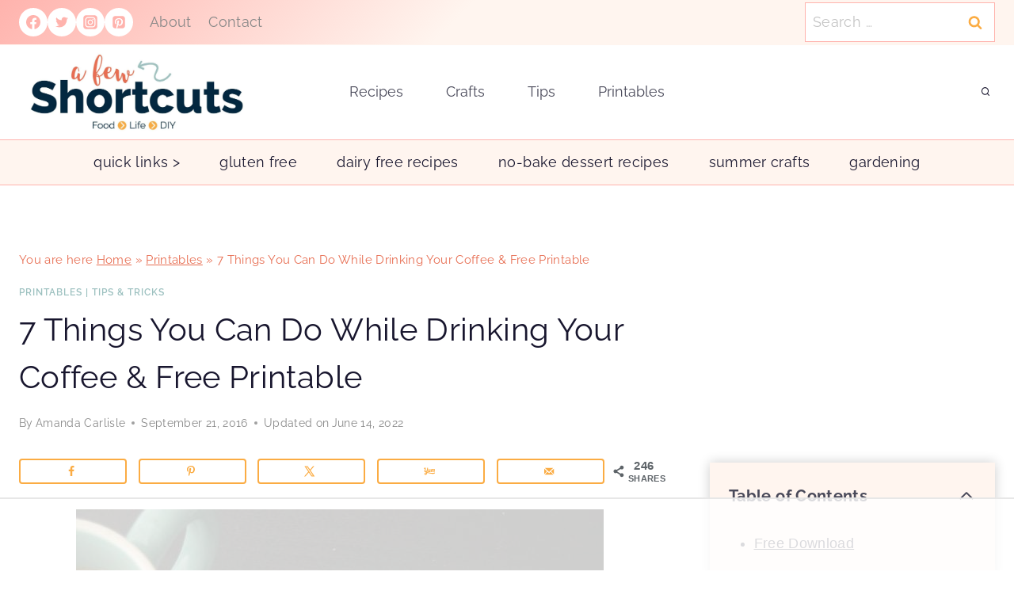

--- FILE ---
content_type: text/html
request_url: https://api.intentiq.com/profiles_engine/ProfilesEngineServlet?at=39&mi=10&dpi=936734067&pt=17&dpn=1&iiqidtype=2&iiqpcid=f1d9e54c-334f-4e7b-94bc-0e59e645d6ae&iiqpciddate=1768850434215&pcid=9848f27c-f572-4b95-b38d-f47aa70fcf85&idtype=3&gdpr=0&japs=false&jaesc=0&jafc=0&jaensc=0&jsver=0.33&testGroup=A&source=pbjs&ABTestingConfigurationSource=group&abtg=A&vrref=https%3A%2F%2Fafewshortcuts.com
body_size: 56
content:
{"abPercentage":97,"adt":1,"ct":2,"isOptedOut":false,"data":{"eids":[]},"dbsaved":"false","ls":true,"cttl":86400000,"abTestUuid":"g_211b260f-2e23-4e82-af53-fcaa41172b18","tc":9,"sid":-1557571961}

--- FILE ---
content_type: text/plain
request_url: https://rtb.openx.net/openrtbb/prebidjs
body_size: -223
content:
{"id":"be925782-4bbc-4cb9-9b98-145b196cdd01","nbr":0}

--- FILE ---
content_type: text/plain
request_url: https://rtb.openx.net/openrtbb/prebidjs
body_size: -84
content:
{"id":"ad3769df-8b7e-4592-9ea6-e224adcb3aa6","nbr":0}

--- FILE ---
content_type: text/plain
request_url: https://rtb.openx.net/openrtbb/prebidjs
body_size: -223
content:
{"id":"5938b4d9-7e8b-4de4-b66f-91c4fdfdd6ad","nbr":0}

--- FILE ---
content_type: text/plain; charset=utf-8
request_url: https://ads.adthrive.com/http-api/cv2
body_size: 13387
content:
{"om":["00bbdb6c-e2e6-48ac-84ab-bd674922dd10","00eoh6e0","00xbjwwl","03ory6zo","05a314c7-d40e-40cb-9069-7a92dbcf646f","07592ef4-4333-411e-bb39-da94bdea7890","08189wfv","08298189wfv","08qi6o59","0929nj63","097orecv","0a298vwq2wa","0av741zl","0avwq2wa","0b0m8l4f","0c1bfb25-31f5-4c44-b397-4971b91f25ab","0cpicd1q","0da726af-ea14-4228-a50a-b8d57a2052d0","0iyi1awv","0p7rptpw","0q298o0m0qz","0r6m6t7w","0sm4lr19","0uyv1734","1","1007_mk19vci9","1011_302_56651545","1011_302_56651549","1011_302_56651863","1011_302_56651894","1011_302_56652054","1011_302_57050803","1011_302_57055551","1011_302_57055873","1028_8728253","10310289136970_462792722","10310289136970_491345434","10310289136970_559920874","10310289136970_579588446","10310289136970_579589197","10310289136970_579599725","10310289136970_686690145","10339421-5836009-0","10339426-5836008-0","10385900","1043_202078312","10868755","10877374","10ua7afe","110_576777115309199355","11142692","11212184","1140b7d4-70c6-48d7-9929-47a057d51ef0","11472967","11509227","11519014","11560071","11579016","11648495","11837166","1185:1610269202","1185:1610326628","1185:1610326728","1185:1610326732","11896988","11999803","12010080","12010084","12010088","12151247","12219552","12219555","12219592","12219597","12219633","12219634","124843_8","124844_21","124848_7","124853_7","12491684","12552078","12764879","12850754","12850755","12850756","12_74_18107030","1374w81n","1453468","14xoyqyz","1501804","1610326628","1610326728","1610326732","1611092","16x7UEIxQu8","17_23391179","17_23487710","17_24104645","17_24104693","17_24104696","17_24632114","17_24632123","17_24683311","17_24696311","17_24696319","17_24696320","17_24696334","17_24696340","17_24766942","17_24766955","17_24766956","17_24766959","17_24766967","17_24766970","17_24766984","17_24767207","17_24767222","17_24767234","17_24767239","17_24767241","17_24767245","17_24767248","1832l91i","1891/84813","1891/84814","1IWwPyLfI28","1c4563fe-b069-48a8-9444-39b3fa921379","1c7bD_NkuZA","1ktgrre1","1zx7wzcw","201735646","202430_200_EAAYACog7t9UKc5iyzOXBU.xMcbVRrAuHeIU5IyS9qdlP9IeJGUyBMfW1N0_","202430_200_EAAYACogIm3jX30jHExW.LZiMVanc.j-uV7dHZ7rh4K3PRdSnOAyBBuRK60_","202430_200_EAAYACogfp82etiOdza92P7KkqCzDPazG1s0NmTQfyLljZ.q7ScyBDr2wK8_","202d4qe7","20421090_200_EAAYACogwcoW5vogT5vLuix.rAmo0E1Jidv8mIzVeNWxHoVoBLEyBJLAmwE_","206_492063","206_501276","206_501420","206_522709","2132:19682095","2132:42828289","2132:44283562","2132:45142083","2132:45327624","2132:45737946","2132:45738982","2132:45871980","2132:45941257","2132:45970184","2132:45999649","2132:46036511","2132:46036736","2132:46038364","2132:46039090","2149:10868755","2149:12147059","2149:12151096","2149:12156461","2149:12160736","2179:579593739337040696","2179:585139266317201118","2179:587183202622605216","2179:588837179414603875","2179:589289985696794383","2179:591283456202345442","222tsaq1","2249:650628025","2249:650628539","2249:674673693","2249:691910064","2249:691914577","2249:691925891","2249:704061053","2249:704085924","2249:730993355984","2249:746445237033","2249:764386426750","2249:769739912621","2249:769739912624","2249:769741299563","2307:00eoh6e0","2307:0b0m8l4f","2307:0hly8ynw","2307:0r31j41j","2307:0sm4lr19","2307:0uyv1734","2307:222tsaq1","2307:27s3hbtl","2307:28u7c6ez","2307:2eybxjpm","2307:2i8t2rx0","2307:2mokbgft","2307:39bi80kl","2307:43jaxpr7","2307:45astvre","2307:4fk9nxse","2307:4qxmmgd2","2307:4rfhl2qu","2307:74scwdnj","2307:77gj3an4","2307:794di3me","2307:7cmeqmw8","2307:7ztkjhgq","2307:8ax1f5n9","2307:8orkh93v","2307:96srbype","2307:9krcxphu","2307:9nex8xyd","2307:9t6gmxuz","2307:9vtd24w4","2307:a566o9hb","2307:a7w365s6","2307:a90208mb","2307:a9rnhyzc","2307:ag5h5euo","2307:b90cwbcd","2307:bhcgvwxj","2307:bj4kmsd6","2307:bjbhu0bk","2307:bkkzvxfz","2307:bpecuyjx","2307:bu0fzuks","2307:c1hsjx06","2307:c2d7ypnt","2307:c7mn7oi0","2307:cv2huqwc","2307:dif1fgsg","2307:e49ssopz","2307:ekv63n6v","2307:emgupcal","2307:f2u8e0cj","2307:faia6gj7","2307:fmmrtnw7","2307:fphs0z2t","2307:fqeh4hao","2307:g3tr58j9","2307:g749lgab","2307:ge4000vb","2307:h0cw921b","2307:hauz7f6h","2307:i90isgt0","2307:jci9uj40","2307:jfh85vr4","2307:k10y9mz2","2307:k44tl2uo","2307:l2zwpdg7","2307:l6b7c4hm","2307:lp37a2wq","2307:lu0m1szw","2307:mfsmf6ch","2307:mmczbw1f","2307:mn537fcq","2307:mxccm4gg","2307:np9yfx64","2307:ouycdkmq","2307:ox6po8bg","2307:q0nt8p8d","2307:q9plh3qd","2307:qchclse2","2307:ralux098","2307:rk5pkdan","2307:rmttmrq8","2307:rup4bwce","2307:s2ahu2ae","2307:s4s41bit","2307:sk4ge5lf","2307:tty470r7","2307:u2cc9kzv","2307:vqqwz0z3","2307:wt0wmo2s","2307:x59pvthe","2307:xe7etvhg","2307:xm7xmowz","2307:y51tr986","23786257","2409_15064_70_85445175","2409_15064_70_85808977","2409_15064_70_86112923","2409_25495_176_CR52055522","2409_25495_176_CR52092918","2409_25495_176_CR52092919","2409_25495_176_CR52092920","2409_25495_176_CR52092921","2409_25495_176_CR52092922","2409_25495_176_CR52092923","2409_25495_176_CR52092954","2409_25495_176_CR52092956","2409_25495_176_CR52092957","2409_25495_176_CR52092959","2409_25495_176_CR52150651","2409_25495_176_CR52175340","2409_25495_176_CR52178314","2409_25495_176_CR52178315","2409_25495_176_CR52178316","2409_25495_176_CR52188001","24593646","24598434","246453835","24694775","24694809","24947","25048204","25048618","25048620","25_0l51bbpm","25_2nnhfnl4","25_49i1fha2","25_52qaclee","25_53v6aquw","25_87z6cimm","25_a9gy0zdv","25_cfnass1q","25_ctfvpw6w","25_cvemsz19","25_gypb2tdl","25_kxwn3npu","25_sgaw7i5o","25_utberk8n","25_uwon4xgh","25_x0hu8vfk","25_xejccf8o","25_xz6af56d","25_yoxk5hs5","26210676","262592","26298r0zyqh","2662_200562_8166422","2662_200562_8166427","2662_200562_8168475","2662_200562_8168520","2662_200562_8168537","2662_200562_8168539","2662_200562_8168586","2662_200562_8172720","2662_200562_8172724","2662_200562_8172741","2662_200562_8182931","2662_200562_8182933","2662_200562_T26343991","2676:85480675","2676:85480678","2676:85480683","2676:85480685","2676:85807309","2676:85807320","2676:85807324","2676:85807326","2676:85807343","2676:86894914","2709prc8","2711_64_11999803","2711_64_12147059","2711_64_12151096","2711_64_12151247","2711_64_12156461","2715_9888_262592","2715_9888_501276","2715_9888_551337","27s3hbtl","28925636","28929686","28933536","28u7c6ez","29102835","29402249","29414696","29414711","29414845","2974:8166427","2974:8168473","2974:8168475","2974:8168476","2974:8168479","2974:8168483","2974:8168519","2974:8168520","2974:8168537","2974:8168539","2974:8168540","2974:8168581","2974:8168586","2974:8172728","2974:8172741","29_694150199","29_694150206","29_695879924","29_695879935","2WxQWT6JJoZrH0o4pyIP","2_206_554460","2_206_554471","2_46_11641433","2eybxjpm","2i8t2rx0","2mokbgft","2qbp7g0b","2v4qwpp9","2yor97dj","2yya934z","306_24655280","306_24683283","306_24696315","306_24696320","306_24696334","306_24696337","306_24766959","306_24767217","306_24767248","306_24767255","306_24767531","306_24767534","308_125203_15","308_125204_11","3103f2a0-f062-4c31-b169-2edf3f7f05ef","31334462","31809564","31qdo7ks","32975686","32j56hnc","33191324","33419345","33419360","33419362","33603859","33604508","33605181","33608492","33627470","33639785","33iu1mcp","34182009","3470:2tAlke8JLD8Img5YutVv","347138009","3490:CR52055522","3490:CR52092918","3490:CR52092920","3490:CR52175340","3490:CR52178314","3490:CR52178316","3490:CR52212685","3490:CR52212688","3490:CR52223710","3490:CR52223725","3490:CR52223939","34tgtmqk","35911929","3658_136236_fphs0z2t","3658_138741_T26317748","3658_138741_T26317759","3658_15032_7ztkjhgq","3658_15032_bkkzvxfz","3658_15066_l6b7c4hm","3658_15078_emgupcal","3658_15106_jfh85vr4","3658_151356_uk9x4xmh","3658_15180_lvx7l0us","3658_15193_x3nl5llg","3658_153983_4qxmmgd2","3658_153983_xm7xmowz","3658_15696_34eys5wu","3658_15866_96srbype","3658_15936_0uyv1734","3658_15936_2i8t2rx0","3658_18008_duxvs448","3658_18008_u2cc9kzv","3658_248515_d8ijy7f2","3658_603555_bj4kmsd6","3658_629625_wu5qr81l","3658_645323_q0nt8p8d","3658_67113_h9sd3inc","3658_78719_qchclse2","3658_87799_c7mn7oi0","36_46_11125455","36_46_11881007","36_46_12151247","3702_139777_24765466","3702_139777_24765477","3702_139777_24765483","3702_139777_24765484","381513943572","381846714","3822:23149016","3858:9422600","3858:9752243","389849999","39303318","39350186","39364467","39385380","396432824","3LMBEkP-wis","3f7d4ff7-b08c-40b8-b3af-92b3f000edf7","3g298zxu80d","3g43JIEGTBC1NCnvg69MxQ","3gzxu80d","3irzr1uu","3tkh4kx1","3ws6ppdq","4083IP31KS13kontrolfreek_cdb8e","40854655","409_189392","409_189409","409_192547","409_192565","409_216366","409_216382","409_216384","409_216386","409_216387","409_216396","409_216398","409_216404","409_216406","409_216416","409_216426","409_216497","409_220336","409_220344","409_220354","409_223588","409_223589","409_223591","409_223597","409_223599","409_225977","409_225978","409_225980","409_225982","409_225983","409_225987","409_225988","409_225990","409_225993","409_226312","409_226314","409_226321","409_226322","409_226326","409_226327","409_226331","409_226336","409_226337","409_226342","409_226352","409_226354","409_226361","409_226374","409_226377","409_227223","409_227224","409_227235","409_228054","409_228057","409_228059","409_228075","409_228077","409_228346","409_228350","409_228351","409_228354","409_228358","409_228362","409_228363","409_228367","409_228373","409_230728","41dcd1a5-09b4-4dc1-8818-4272a9339911","42171189","42231859","42231876","43163352","43919974","43919976","43919984","43919985","439246469228","43a7ptxe","43fc4e75-af98-45a7-b37f-39f2dfb59696","43ij8vfd","43jaxpr7","44283562","4445fdd1-6172-4059-aef4-a0331d6f90ea","44764998","45327624","45327630","45737946","45738982","45871980","458901553568","45astvre","46036511","46vbi2k4","47192068","4771_139789_1610269202","4771_67437_1610326628","47869802","481703827","485027845327","48574640","48574716","48594493","48621657","48700649","48877306","49064328","4941614","4941618","4947806","49606652","4972638","4aed779f-0d7b-49a8-a05a-1fc1eddc2e46","4aqwokyz","4fk9nxse","4qks9viz","4qxmmgd2","501276","501420","50479792","50594975","506236635","51372355","514819301","52136737","52136743","52136747","52137182","52141873","521_425_203499","521_425_203500","521_425_203501","521_425_203504","521_425_203505","521_425_203506","521_425_203507","521_425_203508","521_425_203509","521_425_203514","521_425_203515","521_425_203516","521_425_203517","521_425_203518","521_425_203521","521_425_203522","521_425_203523","521_425_203524","521_425_203525","521_425_203526","521_425_203529","521_425_203530","521_425_203534","521_425_203535","521_425_203536","521_425_203538","521_425_203541","521_425_203542","521_425_203543","521_425_203544","521_425_203608","521_425_203609","521_425_203611","521_425_203612","521_425_203613","521_425_203614","521_425_203615","521_425_203617","521_425_203618","521_425_203619","521_425_203620","521_425_203621","521_425_203622","521_425_203623","521_425_203624","521_425_203631","521_425_203632","521_425_203633","521_425_203634","521_425_203635","521_425_203636","521_425_203641","521_425_203644","521_425_203645","521_425_203647","521_425_203648","521_425_203656","521_425_203657","521_425_203659","521_425_203660","521_425_203665","521_425_203666","521_425_203671","521_425_203674","521_425_203675","521_425_203677","521_425_203678","521_425_203680","521_425_203681","521_425_203683","521_425_203686","521_425_203687","521_425_203689","521_425_203690","521_425_203692","521_425_203693","521_425_203695","521_425_203696","521_425_203698","521_425_203699","521_425_203700","521_425_203701","521_425_203702","521_425_203703","521_425_203704","521_425_203705","521_425_203706","521_425_203707","521_425_203708","521_425_203709","521_425_203710","521_425_203711","521_425_203712","521_425_203713","521_425_203714","521_425_203715","521_425_203716","521_425_203717","521_425_203718","521_425_203719","521_425_203720","521_425_203721","521_425_203723","521_425_203724","521_425_203725","521_425_203726","521_425_203727","521_425_203728","521_425_203729","521_425_203730","521_425_203731","521_425_203732","521_425_203733","521_425_203735","521_425_203736","521_425_203737","521_425_203738","521_425_203739","521_425_203740","521_425_203741","521_425_203742","521_425_203744","521_425_203745","521_425_203747","521_425_203748","521_425_203750","521_425_203751","521_425_203863","521_425_203867","521_425_203868","521_425_203870","521_425_203871","521_425_203872","521_425_203874","521_425_203877","521_425_203878","521_425_203879","521_425_203880","521_425_203884","521_425_203885","521_425_203887","521_425_203890","521_425_203892","521_425_203893","521_425_203894","521_425_203896","521_425_203897","521_425_203898","521_425_203899","521_425_203900","521_425_203901","521_425_203902","521_425_203905","521_425_203906","521_425_203907","521_425_203908","521_425_203909","521_425_203911","521_425_203912","521_425_203913","521_425_203915","521_425_203916","521_425_203917","521_425_203918","521_425_203921","521_425_203924","521_425_203925","521_425_203926","521_425_203928","521_425_203929","521_425_203930","521_425_203932","521_425_203934","521_425_203936","521_425_203937","521_425_203938","521_425_203943","521_425_203945","521_425_203946","521_425_203947","521_425_203948","521_425_203949","521_425_203951","521_425_203952","521_425_203956","521_425_203959","521_425_203960","521_425_203961","521_425_203963","521_425_203965","521_425_203966","521_425_203969","521_425_203970","521_425_203972","521_425_203973","521_425_203975","521_425_203976","521_425_203977","521_425_203978","521_425_203979","521_425_203981","522710","52823916","5316_139700_09c5e2a6-47a5-417d-bb3b-2b2fb7fccd1e","5316_139700_1675b5c3-9cf4-4e21-bb81-41e0f19608c2","5316_139700_16d52f38-95b7-429d-a887-fab1209423bb","5316_139700_21be1e8e-afd9-448a-b27e-bafba92b49b3","5316_139700_25804250-d0ee-4994-aba5-12c4113cd644","5316_139700_4589264e-39c7-4b8f-ba35-5bd3dd2b4e3a","5316_139700_4d1cd346-a76c-4afb-b622-5399a9f93e76","5316_139700_5101955d-c12a-4555-89c2-be2d86835007","5316_139700_5546ab88-a7c9-405b-87de-64d5abc08339","5316_139700_5be498a5-7cd7-4663-a645-375644e33f4f","5316_139700_605bf0fc-ade6-429c-b255-6b0f933df765","5316_139700_63c5fb7e-c3fd-435f-bb64-7deef02c3d50","5316_139700_6c959581-703e-4900-a4be-657acf4c3182","5316_139700_709d6e02-fb43-40a3-8dee-a3bf34a71e58","5316_139700_70a96d16-dcff-4424-8552-7b604766cb80","5316_139700_72add4e5-77ac-450e-a737-601ca216e99a","5316_139700_76cc1210-8fb0-4395-b272-aa369e25ed01","5316_139700_83b9cb16-076b-42cd-98a9-7120f6f3e94b","5316_139700_86ba33fe-6ccb-43c3-a706-7d59181d021c","5316_139700_87802704-bd5f-4076-a40b-71f359b6d7bf","5316_139700_8f247a38-d651-4925-9883-c24f9c9285c0","5316_139700_90aab27a-4370-4a9f-a14a-99d421f43bcf","5316_139700_973b0cf0-cb1c-4dec-955c-66dc1c2db705","5316_139700_9a3bafb0-c9ab-45f3-b86c-760a494d70d0","5316_139700_a9f4da76-1a6b-41a6-af56-a1aff4fa8399","5316_139700_ae41c18c-a00c-4440-80fa-2038ea8b78cb","5316_139700_af6bd248-efcd-483e-b6e6-148c4b7b9c8a","5316_139700_b801ca60-9d5a-4262-8563-b7f8aef0484d","5316_139700_bd0b86af-29f5-418b-9bb4-3aa99ec783bd","5316_139700_bfa332f1-8275-48ab-9ef5-92af780be670","5316_139700_cbda64c5-11d0-46f9-8941-2ca24d2911d8","5316_139700_cebab8a3-849f-4c71-9204-2195b7691600","5316_139700_d1a8183a-ff72-4a02-b603-603a608ad8c4","5316_139700_d1c1eb88-602b-4215-8262-8c798c294115","5316_139700_dcb3e802-4a6b-4f1a-9225-5aaee19caaea","5316_139700_de0a26f2-c9e8-45e5-9ac3-efb5f9064703","5316_139700_e3299175-652d-4539-b65f-7e468b378aea","5316_139700_e3bec6f0-d5db-47c8-9c47-71e32e0abd19","5316_139700_e57da5d6-bc41-40d9-9688-87a11ae6ec85","5316_139700_ed348a34-02ad-403e-b9e0-10d36c592a09","5316_139700_f25505d6-4485-417c-9d44-52bb05004df5","5316_139700_f3c12291-f8d3-4d25-943d-01e8c782c5d7","5316_139700_f7be6964-9ad4-40ba-a38a-55794e229d11","5316_139700_fd97502e-2b85-4f6c-8c91-717ddf767abc","53298db10ch","53db10ch","53osz248","53v6aquw","542854698","54456582","549410","54u8rpkf","55092222","550d47e7-1525-464b-923c-eae28cbbe516","5510:6mj57yc0","5510:7ztkjhgq","5510:cymho2zs","5510:jfh85vr4","5510:kecbwzbd","5510:l6b7c4hm","5510:ouycdkmq","5510:quk7w53j","5510:uk9x4xmh","5510:x3nl5llg","55116643","55167461","55221385","553799","554460","554462","554465","554470","555_165_793376859061","5563_66529_OADD2.1178676524527878_1FWKO2OB8UEF3EH","5563_66529_OADD2.1230353538491029_1ZJOCDMYLEWDZVJ","5563_66529_OADD2.1316115555006003_1IJZSHRZK43DPWP","5563_66529_OADD2.7284328140866_1BGO6DQ8INGGSEA5YJ","5563_66529_OADD2.7284328163393_196P936VYRAEYC7IJY","5563_66529_OADD2.7353040902703_13KLDS4Y16XT0RE5IS","5563_66529_OADD2.7353040902704_12VHHVEFFXH8OJ4LUR","5563_66529_OADD2.7353040903008_12R0JVJY7L8LZ42RWN","5563_66529_OADD2.7353043681733_1CTKQ7RI7E0NJH0GJ0","5563_66529_OADD2.7353083169082_14CHQFJEGBEH1W68BV","5563_66529_OADD2.7353135342693_1BS2OU32JMDL1HFQA4","5563_66529_OADD2.7353135343210_1Q4LXSN5SX8NZNBFZM","5563_66529_OADD2.7353135343668_1BTJB8XRQ1WD0S0520","5563_66529_OADD2.7353135343872_1LKTBFPT7Z9R6TVGMN","5563_66529_OAIP.104c050e6928e9b8c130fc4a2b7ed0ac","5563_66529_OAIP.14f19eef86b711b631cebc54fe31ca1c","5563_66529_OAIP.1a822c5c9d55f8c9ff283b44f36f01c3","5563_66529_OAIP.1c831f5c1493a1a83f2be27c3cefa6a5","5563_66529_OAIP.2bcbe0ac676aedfd4796eb1c1b23f62f","5563_66529_OAIP.9fe96f79334fc85c7f4f0d4e3e948900","5563_66529_OAIP.d540ea934248101dd4168581ea5252a0","557_409_216366","557_409_216396","557_409_216406","557_409_216486","557_409_216606","557_409_220139","557_409_220149","557_409_220159","557_409_220333","557_409_220336","557_409_220338","557_409_220343","557_409_220344","557_409_220346","557_409_220354","557_409_220364","557_409_220366","557_409_223589","557_409_223599","557_409_225988","557_409_226312","557_409_226316","557_409_228054","557_409_228055","557_409_228064","557_409_228105","557_409_228349","557_409_228354","557_409_228363","557_409_228370","557_409_228373","557_409_235268","557_409_235536","558_93_96srbype","558_93_cv2huqwc","558_93_daw00eve","558_93_qqvgscdx","558_93_xe7etvhg","55965333","56018481","560_74_18236330","560_74_18268075","560_74_18268080","560_74_18268083","56341213","5636:12023787","564552433","56555397","56619923","56632487","56635908","56635945","56635955","566480599","5670:8168473","5670:8168475","5670:8168483","5670:8168519","5670:8168536","5670:8168539","5670:8172728","5670:8172741","567405900","56794606","56824595","5700:703653677","5700:704085924","57173464","5726594343","576777115309199355","58116767","583652883178231326","587183202622605216","588969843258627169","59751535","59751572","59780459","59780461","59780463","59780474","59873208","59873210","59873214","59873222","59873223","59873224","59873227","59873230","59873231","5989_1799740_703651578","5989_1799740_704067611","5989_1799740_704085924","5989_28443_701276081","5989_28443_701278089","5eduqghr","5ia3jbdy","5nes216g","60146355","6026574625","60485583","60618585","60636308","60638194","609577512","60f5a06w","61082324","61085224","61135561","61174500","61174524","61210719","61213159","61216075","6126589193","61417942","61444664","61456734","61524915","61543638","618576351","618653722","618876699","618980679","61900466","619089559","61916211","61916223","61916225","61916229","61932920","61932925","61932933","61932948","61932957","62187798","6226505231","6226505239","6226508465","6226530649","6226534291","6250_66552_1032907706","6250_66552_1078081054","6250_66552_1112487743","6250_66552_1112688573","6250_66552_1114688213","6250_66552_873717476","6250_66552_943382804","6250_66552_T26317085","62667314","627225143","627227759","627290883","627301267","627309156","627309159","627506494","62781265","62799585","628015148","628086965","628153053","628222860","628223277","628360579","628360582","628444259","628444349","628444433","628444439","628456307","628456310","628456379","628456382","628456391","628456403","628622163","628622166","628622169","628622172","628622178","628622241","628622244","628622247","628622250","628683371","628687043","628687157","628687460","628687463","628789927","628803013","628841673","628990952","629007394","629009180","629167998","629168001","629168010","629168565","629171196","629171202","629234167","629255550","629350437","62946748","629488423","629525205","62962171","62977989","62978285","62978299","62978305","62980385","629817930","62981822","62985062","62987257","629984747","630137823","63068378","6365_61796_685193681499","6365_61796_729220897126","6365_61796_742174851279","6365_61796_762912454049","6365_61796_779033567246","6365_61796_784844652399","6365_61796_784880263591","6365_61796_784880274628","6365_61796_784880275132","6365_61796_784880275657","6365_61796_784880275912","6365_61796_784971491009","6365_61796_785326944621","6365_61796_785326944648","6365_61796_785452880867","6365_61796_787899938824","6365_61796_787899938827","6365_61796_790703534138","6365_61796_791179284394","6365_61796_793303452475","6365_61796_793381067213","63barbg1","645287520","6476bac7-8038-49fb-952a-ca026742490c","64950d7c-ad4d-44cb-95b1-6551681a5d1c","651637446","651637459","651637461","651637462","6547_67916_1UMSTwIawBWPOOIM5eu9","6547_67916_29xKHJHSiCNwa01MHgBm","6547_67916_4o53P5YuNi9xBrhVgfw3","6547_67916_57GwwabjszeYXUq9E7mW","6547_67916_6I2I23wIVUDxqAWXYjwo","6547_67916_6YZZnNn0gn28KWzA0mQc","6547_67916_9el0RHrBssLu8AAHf4by","6547_67916_Eqh0ymvuBoiOSic0iHzr","6547_67916_LAZty5OBEipsoe8o304V","6547_67916_R18vWm5o4EfVpShnponL","6547_67916_SzPPODHFRM0Gbzs8BBMm","6547_67916_UdPluLEY0XBF6rtIfWFc","6547_67916_XJRt34Uz8tFFUsiYUYAO","6547_67916_XXAejocRrZTeLJFy9DZE","6547_67916_axVm6RI0fElbkZ0XIaSM","6547_67916_b60gZY8ivAf3goHHzheL","6547_67916_eAtPdfNvCZ7yDd5jEUtn","6547_67916_p0ghhyBt2ZqqoXWUHnFi","6547_67916_pqyUuEhqBsKjONeYdKbV","6547_67916_rxBvqZTvqhwynreWVqTT","6547_67916_vhQObFKEE5o0wofhYsHK","6547_67916_yhzVvaO1p8y7bv5wuy09","659216891404","659713728691","668547507","6732_70269_T26264715","673375558002","677887947","67swazxr","680_99480_464327579","680_99480_696508437","680_99480_700109379","680_99480_700109389","680_99480_700109391","680_99480_700109393","682643349","684cc250-33ba-4e5f-911e-ff11e01f44ea","687541009","690_99485_1610326728","694088301","694530098","695879875","695879895","695879898","695879908","695879922","695879935","696504949","696504964","696504971","697189859","697189862","697189865","697189873","697189874","697189878","697189882","697189885","697189892","697189901","697189922","697189925","697189927","697189930","697189949","697189950","697189965","697189968","697189974","697189984","697189989","697189991","697189994","697189999","697190001","697190002","697190006","697190010","697190012","697190016","697190019","697190037","697190041","697190042","697190050","697190072","697190094","697525780","697525781","697525791","697525793","697525795","697525805","697525808","697525824","697876985","697876988","697876994","697876997","697876998","697876999","697877001","698496780","699012039","6a7477f7-10a1-4347-a458-a59eee0c4819","6c1bceff-6551-433b-b27a-e1f732837163","6hye09n0","6l5qanx0","6mj57yc0","6mrds7pc","6p39oadw","6rbncy53","6u4glzf8","700109383","700109389","700109399","700217543","701276081","701278088","701278089","702759441","702759619","702759712","702769363","702834413","702924175","703430542","704089220","704475727","704886270","704890558","70_79482208","70_79482212","70_79482223","70_86128400","70_86470613","70_86470625","70_86470635","714860618836","722434589030","729573858710","729869615964","7354_111700_86509222","7354_111700_86509226","7354_138543_79507267","7354_138543_83447655","7354_138543_85445183","7354_138543_85807320","7354_138543_85807343","7354_138543_85807351","7354_138543_85809016","7354_229128_86128400","736796518248","7414_121891_6205231","7414_121891_6205239","74243_74_18268030","74243_74_18268031","744512ad-3aaa-40ba-acca-d156b4d73136","74987676","74_18268075","74_18268083","74scwdnj","753984de-4f0a-4909-a49b-b1b70e5691cd","767866825418","7732580","779628197996","77gj3an4","786055362427","786935973586","78827816","790703534096","790703534108","79096182","794di3me","79507231","7969_149355_19682095","7969_149355_44283562","7969_149355_44764998","7969_149355_45327624","7969_149355_45737946","7969_149355_45738982","7969_149355_45871980","7969_149355_45941257","7969_149355_45999649","7969_149355_45999652","7969_149355_46039894","7969_149355_T25604803","7cmeqmw8","7fc6xgyo","7fcbdffd-b5b1-4ba8-ac3c-d3cabf5b958d","7k27twoj","7qIE6HPltrY","7sf7w6kh","7vlmjnq0","7x8f326o","80070391","80072816","80072827","80072836","80072847","80ec5mhd","8152859","8152878","8152879","8153718","8153721","8153725","8153731","8153743","8153749","8154366","8168539","8172728","8172731","8172734","8172738","8172741","8178326","8182964","82133854","82133858","8341_230731_585139266317201118","8341_230731_587183202622605216","8341_230731_588463996220411211","8341_230731_588837179414603875","8341_230731_588969843258627169","8341_230731_589318202881681006","8341_230731_590157627360862445","8341_230731_591283456202345442","8341_230731_594033992319641821","83443038","83443827","83fe3c56-0ab3-4012-883a-18b7d45e1f19","84105_751141145","84105_751141158","8433569","84578111","84578122","84578143","84578144","85444959","85444966","85480685","85480691","85943196","85943197","85954255","85954439","85_1096iq141cr2750.a06f7417","86470621","86470702","86509222","86509229","86509230","8688017e-85dd-4b7f-a69a-ef5d72290b33","8968064","8DEerJcL0lc","8ax1f5n9","8d4e6bff-5d16-4329-bc56-001df9498c15","8fx3vqhp","8hezw6rl","8i63s069","8orkh93v","8w4klwi4","9057/0328842c8f1d017570ede5c97267f40d","9057/211d1f0fa71d1a58cabee51f2180e38f","9070453","90_12219552","90_12219562","90_12219591","90_12219634","90_12441747","90_12491645","90_12491667","90_12491684","90_12491687","90_12850756","90zjqu77","91950565","91950605","9309343","93azyd79","9422600","9598343","95f0a32d-7007-46e0-ba29-02d9a7c81307","96srbype","97_8152859","97_8152879","97fzsz2a","9802908","98xzy0ek","9b5d2560-58da-48bb-8203-ad15180d02a2","9krcxphu","9nex8xyd","9r15vock","9rvsrrn1","9t6gmxuz","9vtd24w4","9yffr0hr","FC8Gv9lZIb0","HFN_IsGowZU","LXINXrexAqQ","NplsJAxRH1w","Rno6AJZ2sVI","YM34v0D1p1g","YlnVIl2d84o","_2Ddn1kJUvs","a0oxacu8","a2259912-4015-4588-ae84-915e7580c23c","a566o9hb","a7w365s6","a9rnhyzc","ad721eb8-224f-4fa5-ac44-9e8ecedcc1a7","ad93t9yy","addd643b-6f9b-44eb-852a-45bec0e26093","aeb9d999-53d1-464a-8503-9ab755f145d2","ag5h5euo","axw5pt53","b06aaeac-49d8-4a44-aa13-5b5c4cb2979d","b38aa608-754b-4719-b465-d3ea03edbbdf","b3sqze11","b90cwbcd","b970586c-c29f-436a-b290-b1681944e2c7","bahmlw90","bcc2e7c6-dd2c-4330-b9a0-c1f9700ff27d","be4hm1i2","bhcgvwxj","bj2984kmsd6","bj4kmsd6","bjbhu0bk","bkkzvxfz","bmvwlypm","bpecuyjx","bpwmigtk","bu0fzuks","bumlrz1t","c-Mh5kLIzow","c1dt8zmk","c1hsjx06","c1u7ixf4","c22985t9p0u","c25t9p0u","c2d7ypnt","c6427162-3534-4f70-bbc3-f2b0f0aa2fab","c774ffb2-57b7-40ca-94b0-467fb372d275","c7mn7oi0","ca6ac268-2ea2-4d99-8073-13396f9c6d89","cd40m5wq","cde5ab1d-c492-4582-ba43-2382393bc11b","ce7bo7ga","cegbqxs1","cki44jrm","coezr8wp","cpn7gwek","cqant14y","cr-2qyq0al6ubwe","cr-8hpf4y34u9vd","cr-8itw2d8r87rgv2","cr-96xuyi1ru8rm","cr-96xuyi1yu8rm","cr-96xuyi2ru8rm","cr-96xuyi2wu8rm","cr-96xuyi3uu8rm","cr-96xuyi3xu8rm","cr-96xuyi5uu8rm","cr-96xuyi5xu8rm","cr-97pzzgzrubqk","cr-97y25lzsubqk","cr-98qx3d4yubqk","cr-98qyxd8vubqk","cr-98ru5i4ru8rm","cr-98ru5i5ru9xg","cr-98xywk4vubxf","cr-9cqtwg2w2brhwz","cr-9hxzbqc08jrgv2","cr-Bitc7n_p9iw__vat__49i_k_6v6_h_jce2vj5h_9v3kalhnq","cr-Bitc7n_p9iw__vat__49i_k_6v6_h_jce2vj5h_I4lo9gokm","cr-Bitc7n_p9iw__vat__49i_k_6v6_h_jce2vj5h_Sky0Cdjrj","cr-Bitc7n_p9iw__vat__49i_k_6v6_h_jce2vj5h_yApYgdjrj","cr-Bitc7n_p9iw__vat__49i_k_6v6_h_jce2vj5h_zKxG6djrj","cr-Bitc7n_p9iw__vat__49i_k_6v6_h_jce2vm6d_ckZpqgokm","cr-a9s2xf1tubwj","cr-a9t13kzwubwj","cr-aaqt0j7wubwj","cr-aaqt0j8subwj","cr-aaqt0k0tubwj","cr-aaqt0k1vubwj","cr-aav1zg0qubwj","cr-aav1zg0rubwj","cr-aav1zg0wubwj","cr-aav22g0wubwj","cr-aav22g0yubwj","cr-aav22g1pubwj","cr-aav22g2wubwj","cr-aavwye0pubwj","cr-aavwye1pubwj","cr-aavwye1subwj","cr-aawz2m3rubwj","cr-aawz2m3vubwj","cr-aawz2m4wubwj","cr-aawz2m4yubwj","cr-aawz2m5qubwj","cr-aawz2m5xubwj","cr-aawz2m6pubwj","cr-aawz2m7tubwj","cr-aawz2m7uubwj","cr-aawz2m7xubwj","cr-aawz3f0uubwj","cr-aawz3f0wubwj","cr-aawz3f1rubwj","cr-aawz3f1subwj","cr-aawz3f1vubwj","cr-aawz3f1yubwj","cr-aawz3f2tubwj","cr-aawz3f3qubwj","cr-aawz3f3xubwj","cr-aawz3f3yubwj","cr-aawz3f4uubwj","cr-aawz3i2xubwj","cr-aawz3i6rubwj","cr-aawz3jzsubwj","cr-cby25j3yuaxg","cr-cfqw0i3sx7tmu","cr-cnajzbm0u9vd","cr-dby2yd6wt7tmu","cr-dby2yd7wx7tmu","cr-eevz5d0ty7tmu","cr-f6puwm2w27tf1","cr-f6puwm2x27tf1","cr-f6puwm2yw7tf1","cr-h6q46o706lrgv2","cr-hchk7bo3u9vd","cr-k1raq3v1u9vd","cr-kz4ol95lu9vd","cr-kz4ol95lubwe","cr-okttwdu0ubwe","cr-rl6118qtuatj","cr-sk1vaer4u9vd","cr-sk1vaer4ubwe","cr-yow2qpavubwe","cv2982huqwc","cv2huqwc","cymho2zs","czt3qxxp","d8ijy7f2","da298w00eve","daw00eve","dbca9db8-17bd-4a9e-80c2-4fdda652c162","dd1ca4d0-af1b-4a7e-b052-e8a9bc7a807d","ddd2k10l","de66hk0y","df695718-6b21-4fcb-aa7f-bd7eaa6bcbe7","dft15s69","dg2WmFvzosE","dif1fgsg","dlhzctga","dlvawbka","dsic8quj","dwghal43","dzn3z50z","e1a2wlmi","e2c76his","e38qsvko","e4h05dx3","e63e1741-eb68-4b03-9d50-0eeb62d14843","e900f2cb-2d72-4a74-99b3-ca215cdbd810","eb9vjo1r","ec2892a6-58c6-4387-91cf-809593d1de48","ef359a8d-d211-49e2-bc0e-863a0bb3cac4","eiqtrsdn","ek298ocpzhh","ekocpzhh","emhpbido","etbvh71k","extremereach_creative_76559239","f09f5abd-0822-48b7-87ad-60455008aaa0","f0u03q6w","f1813bcf-81c1-4e3a-a46f-48e6b8a30086","f2u8e0cj","f31c3a50-52d2-477f-801e-7875677575f6","f9298zmsi7x","f9zmsi7x","faia6gj7","fdujxvyb","feueU8m1y4Y","fjp0ceax","fmmrtnw7","fp298hs0z2t","fphs0z2t","fsjx3izq","ft79er7MHcU","fw298po5wab","fwpo5wab","fybdgtuw","g2ozgyf2","g3tr58j9","g4iapksj","g4kw4fir","g529811rwow","g749lgab","ge4000vb","ge4kwk32","ghoftjpg","gvotpm74","h0cw921b","hPuTdMDQS5M","hauz7f6h","hc3zwvmz","heyp82hb","hf9ak5dg","hi8yer5p","hkxtc1wk","homyiq6b","hr2985uo0z9","hr5uo0z9","hu8cf63l","hxxrc6st","hzonbdnu","hzqgol41","i2aglcoy","i38zq5s7","i4diz8fj","i776wjt4","i7sov9ry","i8q65k6g","i90isgt0","i9b8es34","iaqttatc","ib90d3k7","irMqs4j41TM","ivj2zcop","j39smngx","j4r0agpc","j5l7lkp9","ja1u9hy9","jci9uj40","jd035jgw","jf0p7mje","jfh85vr4","jo298x7do5h","jonxsolf","jox7do5h","jr169syq","k10y9mz2","k37d20v0","k44tl2uo","k4i0qcx1","k5lnzw20","k6n08fc0","kecbwzbd","keclz3yy","kk5768bd","klqiditz","kniwm2we","knw9r6zj","ko42112fk4v7t","ksrdc5dk","kv2blzf2","kz8629zd","l04ojb5z","l2zwpdg7","lc408s2k","ldv3iy6n","ljai1zni","ll8m2pwk","llejctn7","lmkhu9q3","lp37a2wq","lqik9cb3","lu0m1szw","lvx7l0us","lz23iixx","m3wzasds","m9tz4e6u","mf9hp67j","mh2a3cu2","min949in","mk19vci9","mmr74uc4","mn537fcq","mne39gsk","mnzinbrt","mtsc0nih","n06kpcfp","n1nubick","n2upfwmy","n3egwnq7","nc40urjq","ne298c7l5xv","nf4ziu0j","nfucnkws","nhj2cja8","np9yfx64","npn0bjy8","nr298lkfmof","nrlkfmof","nrs1hc5n","ns6i2m3u","nv0uqrqm","o1298jh90l5","o5298xj653n","o5xj653n","o705c5j6","oc298zmkbuu","ocnesxs5","oczmkbuu","oe31iwxh","ofoon6ir","ofr83ln0","ok298em47bb","ok298wtdd80","okem47bb","okwtdd80","ot91zbhz","ou298ycdkmq","ouycdkmq","oxs5exf6","oy3b9yzx","ozdii3rw","p0yfzusz","pefxr7k2","pi2986u4hm4","pi6u4hm4","piwneqqj","pl298th4l1a","plth4l1a","ppvl1dzu","prcz3msg","prq4f8da","pv298u20l8t","pvu20l8t","q0298nt8p8d","q0nt8p8d","q67hxR5QUHo","q9I-eRux9vU","q9plh3qd","qM1pWMu_Q2s","qaoxvuy4","qchclse2","qen3mj4l","qjfdr99f","qqj2iqh7","qqvgscdx","qts6c5p3","quk7w53j","r3298co354x","r3co354x","r68ur1og","ralux098","rcfcy8ae","rdsee7ru","riaslz7g","rk5pkdan","rmttmrq8","rrlikvt1","rup4bwce","rxj4b6nw","s2ahu2ae","s42om3j4","s4s41bit","s63o9pkv","s6pbymn9","s9kmbxbp","sagk476t","scpvMntwtuw","sdodmuod","siCRhsFQTfc","sk3ffy7a","sk4ge5lf","st298jmll2q","sttgj0wj","t2dlmwva","t3gzv5qs","t3qhlocr","t58zjs8i","t5kb9pme","t62989sf2tp","t73gfjqn","t7jqyl3m","tc6309yq","tp444w6e","try1d6ob","tsa21krj","tsf8xzNEHyI","twf10en3","u0txqi6z","u2cc9kzv","u6298m6v3bh","u6m6v3bh","u7863qng","u7p1kjgp","ubykfntq","ud61dfyz","udke8iyu","uhebin5g","uip3qtm9","ujqkqtnh","uk9x4xmh","ulu6uool","um298kfvraj","ut42112berk8n","utberk8n","uz8dk676","v224plyd","v2iumrdh","v4rfqxto","v9k6m2b0","vbivoyo6","vf42112vpfnp8","vfo7fqya","vkqnyng8","vnc30v3n","vosqszns","vqccoh59","vqqwz0z3","vtri9xns","w15c67ad","w82ynfkl","wFBPTWkXhX8","wSS2mS7UbWY","waryafvp","wgs30pcg","wix9gxm5","wkgmcn8j","wt0wmo2s","wu5qr81l","ww9yxw2a","wxfnrapl","x22981s451d","x3nl5llg","x420t9me","x4jo7a5v","x59pvthe","xdaezn6y","xe2987etvhg","xe7etvhg","xgzzblzl","xies7jcx","xm7xmowz","xswz6rio","xtk4ndo3","xtxa8s2d","xwhet1qh","y51tr986","y6mvqh9c","y8tdszlh","yl0m4qvg","yq5t5meg","yvwm7me2","yxvw3how","yy10h45c","z4ptnka9","z68m148x","z8hcebyi","zaiy3lqy","zfexqyi5","zi298bvsmsx","zibvsmsx","ziox91q0","zvdz58bk","zxl8as7s","7979132","7979135"],"pmp":[],"adomains":["1md.org","a4g.com","about.bugmd.com","acelauncher.com","adameve.com","adelion.com","adp3.net","advenuedsp.com","aibidauction.com","aibidsrv.com","akusoli.com","allofmpls.org","arkeero.net","ato.mx","avazutracking.net","avid-ad-server.com","avid-adserver.com","avidadserver.com","aztracking.net","bc-sys.com","bcc-ads.com","bidderrtb.com","bidscube.com","bizzclick.com","bkserving.com","bksn.se","brightmountainads.com","bucksense.io","bugmd.com","ca.iqos.com","capitaloneshopping.com","cdn.dsptr.com","clarifion.com","clean.peebuster.com","cotosen.com","cs.money","cwkuki.com","dallasnews.com","dcntr-ads.com","decenterads.com","derila-ergo.com","dhgate.com","dhs.gov","digitaladsystems.com","displate.com","doyour.bid","dspbox.io","envisionx.co","ezmob.com","fla-keys.com","fmlabsonline.com","g123.jp","g2trk.com","gadgetslaboratory.com","gadmobe.com","getbugmd.com","goodtoknowthis.com","gov.il","grosvenorcasinos.com","guard.io","hero-wars.com","holts.com","howto5.io","http://bookstofilm.com/","http://countingmypennies.com/","http://fabpop.net/","http://folkaly.com/","http://gameswaka.com/","http://gowdr.com/","http://gratefulfinance.com/","http://outliermodel.com/","http://profitor.com/","http://tenfactorialrocks.com/","http://vovviral.com/","https://instantbuzz.net/","https://www.royalcaribbean.com/","ice.gov","imprdom.com","justanswer.com","liverrenew.com","longhornsnuff.com","lovehoney.com","lowerjointpain.com","lymphsystemsupport.com","meccabingo.com","media-servers.net","medimops.de","miniretornaveis.com","mobuppsrtb.com","motionspots.com","mygrizzly.com","myiq.com","myrocky.ca","national-lottery.co.uk","nbliver360.com","ndc.ajillionmax.com","nibblr-ai.com","niutux.com","nordicspirit.co.uk","notify.nuviad.com","notify.oxonux.com","own-imp.vrtzads.com","paperela.com","paradisestays.site","parasiterelief.com","peta.org","pfm.ninja","photoshelter.com","pixel.metanetwork.mobi","pixel.valo.ai","plannedparenthood.org","plf1.net","plt7.com","pltfrm.click","printwithwave.co","privacymodeweb.com","rangeusa.com","readywind.com","reklambids.com","ri.psdwc.com","royalcaribbean.com","royalcaribbean.com.au","rtb-adeclipse.io","rtb-direct.com","rtb.adx1.com","rtb.kds.media","rtb.reklambid.com","rtb.reklamdsp.com","rtb.rklmstr.com","rtbadtrading.com","rtbsbengine.com","rtbtradein.com","saba.com.mx","safevirus.info","securevid.co","seedtag.com","servedby.revive-adserver.net","shift.com","simple.life","smrt-view.com","swissklip.com","taboola.com","tel-aviv.gov.il","temu.com","theoceanac.com","track-bid.com","trackingintegral.com","trading-rtbg.com","trkbid.com","truthfinder.com","unoadsrv.com","usconcealedcarry.com","uuidksinc.net","vabilitytech.com","vashoot.com","vegogarden.com","viewtemplates.com","votervoice.net","vuse.com","waardex.com","wapstart.ru","wayvia.com","wdc.go2trk.com","weareplannedparenthood.org","webtradingspot.com","www.royalcaribbean.com","xapads.com","xiaflex.com","yourchamilia.com"]}

--- FILE ---
content_type: text/plain
request_url: https://rtb.openx.net/openrtbb/prebidjs
body_size: -223
content:
{"id":"2400d0c7-c571-4718-adca-12d558e0e84c","nbr":0}

--- FILE ---
content_type: text/plain
request_url: https://rtb.openx.net/openrtbb/prebidjs
body_size: -223
content:
{"id":"7c0c87b7-8738-4244-afe2-ffd5a606a964","nbr":0}

--- FILE ---
content_type: text/plain
request_url: https://rtb.openx.net/openrtbb/prebidjs
body_size: -223
content:
{"id":"e31873a7-4e24-4f25-a592-9365604ce138","nbr":0}

--- FILE ---
content_type: text/plain
request_url: https://rtb.openx.net/openrtbb/prebidjs
body_size: -223
content:
{"id":"2e96e851-cb11-443e-bc01-aea82a670382","nbr":0}

--- FILE ---
content_type: text/plain
request_url: https://rtb.openx.net/openrtbb/prebidjs
body_size: -223
content:
{"id":"a15af37e-1e7b-4508-b464-c47af91c507e","nbr":0}

--- FILE ---
content_type: text/plain
request_url: https://rtb.openx.net/openrtbb/prebidjs
body_size: -223
content:
{"id":"b34d36fe-90bd-42d3-9b1d-ffbaeca4d5cd","nbr":0}

--- FILE ---
content_type: text/plain; charset=UTF-8
request_url: https://at.teads.tv/fpc?analytics_tag_id=PUB_17002&tfpvi=&gdpr_consent=&gdpr_status=22&gdpr_reason=220&ccpa_consent=&sv=prebid-v1
body_size: 56
content:
MzkxNWI5ODItZTY5Ni00MWE2LWE4YWQtYWVmMzkzNWYzYjFlIzQtMg==

--- FILE ---
content_type: text/plain
request_url: https://rtb.openx.net/openrtbb/prebidjs
body_size: -223
content:
{"id":"dd35e605-0880-4735-bbce-3c44b364c2da","nbr":0}

--- FILE ---
content_type: text/plain
request_url: https://rtb.openx.net/openrtbb/prebidjs
body_size: -223
content:
{"id":"98b3eb56-9c42-44b1-873f-dc25257d1c7e","nbr":0}